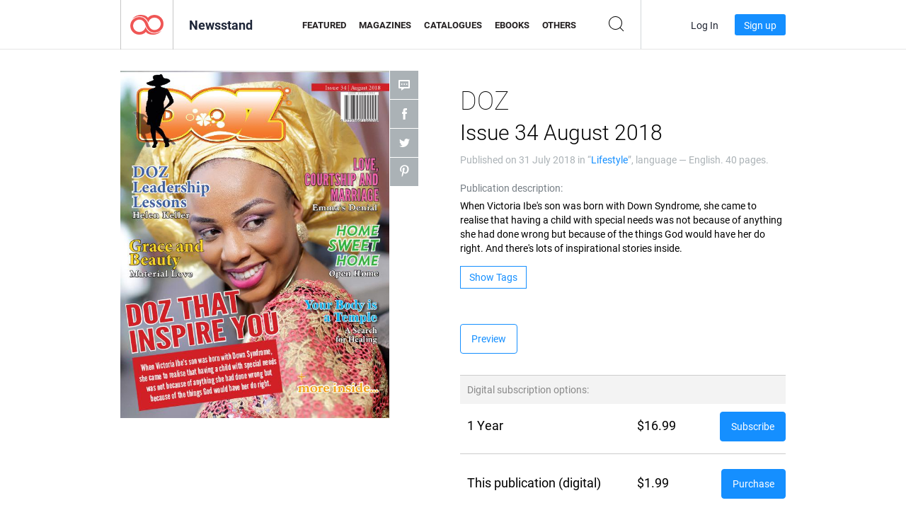

--- FILE ---
content_type: text/html; charset=UTF-8
request_url: https://newsstand.joomag.com/en/doz-issue-34-august-2018/0239105001533037488
body_size: 6974
content:
<!DOCTYPE html>
<html
        lang="en"
        class="  jm-desktop"
        data-fb-app-id="185909391439821"
>
<head>
    <meta charset="utf-8">
    <meta http-equiv="X-UA-Compatible" content="IE=edge,chrome=1"/>
    <meta http-equiv="Content-Type" content="text/html; charset=utf-8"/>
    <meta name="csrf-token" content="Jp7LsQyvqij_m5O4HiFMqYsktg9-v7l-d2T9nxlxIVM-b2DcNTqlPAPUVhoiSnLDrRWcCBdwTcEWAcHYF5ifTQ">
    
    <title>DOZ Issue 34 August 2018 | Joomag Newsstand</title>

        <meta name="description" content="Get your digital edition of DOZ Issue 34 August 2018 subscriptions and publications online from Joomag.
Buy, download and read DOZ Issue 34 August 2018 on your iPad, iPhone, Android, Tablets, Kindle Fire,
Windows 8, Web, Mac and PCs only from Joomag - The Digital Newsstand.
"/>
    <meta name="keywords" content="leadership,inspiration,beauty,marriage,love,motivation,purpose,christian women,daughters of zion,christian women magazine,women in leadership,family life,inspiration for women,courtship,doz,christian women online magazine,leadership for women"/>
    <meta property="fb:app_id" content="185909391439821"/>
    <meta property="og:description" content="Get your digital edition of DOZ Issue 34 August 2018 subscriptions and publications online from Joomag.
Buy, download and read DOZ Issue 34 August 2018 on your iPad, iPhone, Android, Tablets, Kindle Fire,
Windows 8, Web, Mac and PCs only from Joomag - The Digital Newsstand.
"/>
    
    <meta property="og:title" content="DOZ Issue 34 August 2018 | Joomag Newsstand"/>
    
            <meta property="og:image" name="image" content="https://s12cdn.joomag.com/res_mag/0/440/440651/1630470/thumbs/39350113.jpg?1558099942"/>
            <meta property="og:url" content="https://viewer.joomag.com/doz-issue-34-august-2018/0239105001533037488"/>
            <meta name="medium" content="video" />
            <meta property="og:type" content="video"/>
            <meta property="og:video:width" content="398" />
            <meta property="og:video:height" content="224" />
            <meta property="og:video:type" content="application/x-shockwave-flash" />
            <meta property="og:site_name" content="Joomag"/>
            <meta name="twitter:card" content="summary_large_image">
            <meta name="twitter:site" content="@joomag">
            <meta name="twitter:title" content="DOZ Issue 34 August 2018">
            <meta name="twitter:description" content="Get your digital edition of DOZ Issue 34 August 2018 subscriptions and publications online from Joomag.
Buy, download and read DOZ Issue 34 August 2018 on your iPad, iPhone, Android, Tablets, Kindle Fire,
Windows 8, Web, Mac and PCs only from Joomag - The Digital Newsstand.
">
            <meta name="twitter:image" content="https://s12cdn.joomag.com/res_mag/0/440/440651/1630470/thumbs/39350113.jpg?1558099942">
            <meta name="twitter:image:height" content="300">
                <link rel="canonical" href="https://newsstand.joomag.com/en/doz-issue-34-august-2018/0239105001533037488" />
    
    <script type="text/javascript" src="https://static.joomag.com/static/js/joomag.js?_=6.13.7"></script>

            <script type="text/javascript" data-cookieconsent="ignore">
            var dataLayer = [
                {
                    'name': '',
                    'email': '',
                    'user_id': '',
                    'account_id': '',
                    'account_plan': '',
                    'is_reader': false,
                    'is_owner': false,
                    'reg_date_timestamp': 0,
                    'hsc_token': '',
                    'office_code': ''
                }
            ];

            
                    </script>

        <!-- Google Tag Manager -->
        <script data-cookieconsent="ignore">(function(w,d,s,l,i){w[l]=w[l]||[];w[l].push({'gtm.start':
                    new Date().getTime(),event:'gtm.js'});var f=d.getElementsByTagName(s)[0],
                j=d.createElement(s),dl=l!='dataLayer'?'&l='+l:'';j.async=true;j.src=
                'https://www.googletagmanager.com/gtm.js?id='+i+dl;f.parentNode.insertBefore(j,f);
            })(window,document,'script','dataLayer','GTM-WVG733');</script>
        <!-- End Google Tag Manager -->
    
    <script type="text/javascript">
        (function(){
            var ie=function(){for(var a=3,b=document.createElement("div"),c=b.getElementsByTagName("i");b.innerHTML="\x3c!--[if gt IE "+ ++a+"]><i></i><![endif]--\x3e",c[0];);return 4<a?a:void 0}();

                if (ie < 9) {
                window.location.href = 'https://www.joomag.com/en/not-supported-browser';
            }
            })();
    </script>

            <link rel="apple-touch-icon" sizes="180x180" href=https://app.joomag.com/assets/ico/app/apple-touch-icon.png>
    
            <link rel="mask-icon" href="https://app.joomag.com//assets/ico/safari-pinned-tab.svg" color="#158fff">
    
            <link rel="icon" type="image/png" sizes="32x32" href=https://app.joomag.com/assets/ico/favicon-32x32.png>
        <link rel="icon" type="image/png" sizes="16x16" href=https://app.joomag.com/assets/ico/favicon-16x16.png>
    
    <!-- Error?-->
            <link type="text/css" rel="stylesheet" href="https://static.joomag.com/static/css/joomag.css?_=6.13.7" />
    
    <script type="text/javascript" src="//use.typekit.net/olb8zpk.js"></script>
    <script type="text/javascript">try{Typekit.load();}catch(e){}</script>
    <link type="text/css" rel="stylesheet" href=https://app.joomag.com/assets/fonts/fonts.css />

    <link type="text/css" rel="stylesheet" href="https://static.joomag.com/static/css/pages/newsstand.css?_=6.13.7" />
    <!-- HTML5 shim and Respond.js IE8 support of HTML5 elements and media queries -->
    <!--[if lt IE 9]>
    <script src="/assets/js/ie/html5shiv.js"></script>
    <script src="/assets/js/ie/respond.min.js"></script>
    <![endif]-->

    <script type="text/javascript" src="https://static.joomag.com/static/js/pages/newsstand.js?_=6.13.7"></script>    <script type="text/javascript" src="https://app.joomag.com//static/locale/en.js?_=6.13.7"></script>

    
        <script>
        (function(i,s,o,g,r,a,m){i['GoogleAnalyticsObject']=r;i[r]=i[r]||function(){
            (i[r].q=i[r].q||[]).push(arguments)},i[r].l=1*new Date();a=s.createElement(o),
                m=s.getElementsByTagName(o)[0];a.async=1;a.src=g;m.parentNode.insertBefore(a,m)
        })(window,document,'script','//www.google-analytics.com/analytics.js','ga');

        ga('create', "UA-7054419-13", "newsstand.joomag.com");

        
                ga('send', 'pageview');
    </script>
    

    

            <script>
                window.intercomSettings = {"app_id":"ue3kdzui"};
            </script>

            <script id="Cookiebot" src="https://consent.cookiebot.com/uc.js" data-cbid="bb88d228-984f-4d2c-b2ec-9d951dcda17c"
                data-blockingmode="auto" type="text/javascript"
                data-culture="en"
                data-georegions="{'region':'AT, BE, BG, CY, CZ, DE, DK, EE, ES, FI, FR, GR, HR, HU, IE, IT, LT, LU, LV, MT, NL, PL, PT, RO, SE, SI, SK, GB','cbid':'4a9f286a-b352-4636-9d11-6f206899f7f9'},{'region':'US-06','cbid':'ee318ebf-3d44-4733-ba6f-e41dc7db7ef4'}"></script>
    
            <base href="https://app.joomag.com/">
    </head>
<body data-environment="production" class="">
<!-- Google Tag Manager (noscript) -->
<noscript><iframe src="https://www.googletagmanager.com/ns.html?id=GTM-WVG733"
                  height="0" width="0" style="display:none;visibility:hidden"></iframe></noscript>
<!-- End Google Tag Manager (noscript) -->

    
<header class="j-header j-header-newsstand">
    <div class="container j-newsstand-header-container">
        <div class="j-header-nav navbar navbar-default" data-opened-page="newsstand">
            <div class="j-logo-container navbar-header">
                <a href="https://newsstand.joomag.com/en/featured" title="Joomag Home" rel="home">
                    <img class="j-logo" src="https://app.joomag.com/p.gif" alt="Joomag Home" />
                </a>
            </div>
            <div class="j-header-page-title">
                Newsstand            </div>
            <nav class="j-main-navbar">
                <div class="j-head-navigation-wrapper">
                    <ul class="nav navbar-nav" role="navigation">
                        <li>
                            <a href="https://newsstand.joomag.com/en/featured" data-page="featured">
                                Featured                            </a>
                        </li>
                        <li>
                            <a href="https://newsstand.joomag.com/en/magazines" data-page="magazines">
                                Magazines                            </a>
                        </li>
                        <li>
                            <a href="https://newsstand.joomag.com/en/catalogues" data-page="catalogues">
                                Catalogues                            </a>
                        </li>
                        <li>
                            <a href="https://newsstand.joomag.com/en/e-books" data-page="e-books">
                                eBooks                            </a>
                        </li>
                        <li>
                            <a href="https://newsstand.joomag.com/en/others" data-page="others">
                                Others                            </a>
                        </li>
                    </ul>
                    <div class="j-main-search-panel-container">
                        <div class="j-main-search-panel ">
                            <form method="get" action="https://newsstand.joomag.com/en">
                                <input class="j-search-input" name="q" value="" placeholder="Enter title..."/>
                                <input type="hidden" name="_csrf_token" value="Jp7LsQyvqij_m5O4HiFMqYsktg9-v7l-d2T9nxlxIVM-b2DcNTqlPAPUVhoiSnLDrRWcCBdwTcEWAcHYF5ifTQ">
                            </form>
                            <a href="#" class="j-search-btn">
                                <span class="j-search-btn-icon"></span>
                            </a>
                        </div>
                    </div>
                </div>
            </nav>
            <nav class="navbar-right j-login-toolbar-container">
                                        <ul class="j-unlogged-menu">
                        <li>
                            <a href="https://app.joomag.com/en/login?reader" class="btn btn-sm j-login-btn">Log In</a>
                        </li>
                        <li>
                            <a href="https://app.joomag.com/en/signup/newsstand" class="btn btn-sm j-signup-btn">Sign up</a>
                        </li>
                    </ul>
                            </nav>
        </div>
    </div>
    <script type="text/javascript">
        (function(e){
            // Setup Main navigation
            var activePage = '';

            if (activePage !== '') {
                $('.j-header-newsstand .j-main-navbar a[data-page="' + activePage + '"]').addClass('active');
            }

            // Setup newsstand search box
            {
                var $newsstandNav = $('.j-header.j-header-newsstand'),
                    $searchPanel = $newsstandNav.find('.j-main-search-panel'),
                    $searchBtn = $searchPanel.find('.j-search-btn'),
                    $searchInput = $searchPanel.find('.j-search-input');

                if( $searchPanel.is('.active') ) {
                    $searchPanel.addClass('active');
                }

                $searchBtn.click(function(e){
                    e.preventDefault();

                    if( $searchPanel.is('.active') ) {
                        $searchPanel.removeClass('active');
                        $searchInput.val('');
                    } else {
                        $searchPanel.addClass('active');
                        $searchInput.focus();
                    }
                });
            }
        })();
    </script>
</header>
    <div class="j-content">
        <script type="text/javascript" src="https://app.joomag.com//static/locale/pages/newsstand/en.js?_=6.13.7"></script>
<div class="j-newsstand-page container">
<script type="text/template" id="jMagItemTPL">
    <div class="j-magazine <%- cssClass %> <%- blurryCssClass %>" <%- customAttributeStr %> itemscope itemtype="http://schema.org/Article">
        <a class="mag-image-wrap" href="<%- infoPage %>" title="<%- title %>">
            <img class="j-cover" src="<%- cover %>" alt="<%- title %>" itemprop="image"/>
            <%- blurOverlayHtml %>
            <span class="j-hover-overlay">Read Now</span>
        </a>
        <div class="j-title-box">
            <h3 class="j-title" itemprop="name"><a href="<%- infoPage %>"><%- title %></a></h3>
        </div>
        <div class="j-details-box">
            <i class="j-arrow"></i>
            <a class="j-title" href="<%- infoPage %>" itemprop="url"><%- title %></a>
            <p>
                Category: <a href="<%- categoryPage %>"><%- category %></a>
            </p>
        </div>
    </div>
</script>


    <div class="j-magazine-page" xmlns="http://www.w3.org/1999/html">
        <div class="row j-magazine-container" itemscope itemtype="http://schema.org/Article">
    <div class="col-md-5 j-cover-section j-loading ">
        <i class="j-loader"></i>
        <a class="j-cover" data-href="https://viewer.joomag.com/doz-issue-34-august-2018/0239105001533037488" title="DOZ Issue 34 August 2018" target="_blank">
            <img src="https://s12cdn.joomag.com/res_mag/0/440/440651/1630470/thumbs/39350113.jpg?1558099942" alt="DOZ Issue 34 August 2018" itemprop="image" />

            
            <span class="j-hover-overlay">Click to read</span>
        </a>
        <ul class="j-social-networks">
            <li class="j-comments-counter">
                <div class="j-social-btn">
                    <div class="j-text">
                        <fb:comments-count href=https://newsstand.joomag.com/en/doz-issue-34-august-2018/0239105001533037488></fb:comments-count>
                        Comments                    </div>
                    <span class="j-icon"><i></i></span>
                    <i class="j-shadow"></i>
                </div>
            </li>
            <li class="j-facebook">
                <div class="j-social-btn">
                    <div class="j-text">
                        <div class="fb-like" data-href="https://newsstand.joomag.com/en/doz-issue-34-august-2018/0239105001533037488" data-width="150" data-layout="button_count"
                             data-action="like" data-show-faces="false" data-colorscheme="light" data-share="false"></div>
                    </div>
                    <span class="j-icon"><i></i></span>
                    <i class="j-shadow"></i>
                </div>
                <div id="fb-root"></div>
                <script>(function(d, s, id) {
                        var js, fjs = d.getElementsByTagName(s)[0];
                        if (d.getElementById(id)) return;
                        js = d.createElement(s); js.id = id;
                        js.src = "//connect.facebook.net/en_US/all.js#xfbml=1&appId=185909391439821";
                        fjs.parentNode.insertBefore(js, fjs);
                    }(document, 'script', 'facebook-jssdk'));</script>
            </li>
            <li class="j-twitter">
                <div class="j-social-btn">
                    <div class="j-text">
                        <a class="twitter-share-button" href="https://twitter.com/share" data-href="https://newsstand.joomag.com/en/doz-issue-34-august-2018/0239105001533037488"
                           data-via="joomag" data-lang="en">Tweet</a>
                    </div>
                    <span class="j-icon"><i></i></span>
                    <i class="j-shadow"></i>
                </div>
                <script>!function(d,s,id){var js,fjs=d.getElementsByTagName(s)[0];if(!d.getElementById(id)){js=d.createElement(s);js.id=id;js.src="https://platform.twitter.com/widgets.js";fjs.parentNode.insertBefore(js,fjs);}}(document,"script","twitter-wjs");</script>
            </li>
            <li class="j-pinterest">
                <div class="j-social-btn">
                    <div class="j-text">
                        <a href="//www.pinterest.com/pin/create/button/?url=https%3A%2F%2Fnewsstand.joomag.com%2Fen%2Fdoz-issue-34-august-2018%2F0239105001533037488&media=https%3A%2F%2Fs12cdn.joomag.com%2Fres_mag%2F0%2F440%2F440651%2F1630470%2Fthumbs%2F39350113.jpg%3F1558099942&description=DOZ+Issue+34+August+2018"
                           data-pin-do="buttonPin" data-pin-config="beside" data-pin-color="white">
                            <img src="//assets.pinterest.com/images/pidgets/pinit_fg_en_rect_white_20.png" />
                        </a>
                    </div>
                    <span class="j-icon"><i></i></span>
                    <i class="j-shadow"></i>
                </div>
                <script type="text/javascript">
                    (function(d){
                        var f = d.getElementsByTagName('SCRIPT')[0], p = d.createElement('SCRIPT');
                        p.type = 'text/javascript';
                        p.async = true;
                        p.src = '//assets.pinterest.com/js/pinit.js';
                        f.parentNode.insertBefore(p, f);
                    }(document));
                </script>
            </li>
        </ul>
    </div>
    <div class="col-md-6 col-md-offset-1 j-information-section">
        <h1 class="j-title-block" itemprop="name">
            <p class="j-magazine-title" title="DOZ">DOZ</p>
            <span class="j-issue-volume">Issue 34 August 2018</span>
        </h1>
                    <div class="j-publish-info">
                Published on <time itemprop='datePublished' datetime='2018-07-31'>31 July 2018</time> in “<a href="https://newsstand.joomag.com/en/magazines/women/lifestyle">Lifestyle</a>”, language — <span itemprop='inLanguage'>English</span>. 40 pages.            </div>
                            <label>Publication description:</label>
            <div class="j-description" itemprop="description">
                <span class="j-text">
                    When Victoria Ibe&#039;s son was born with Down Syndrome, she came to realise that having a child with special needs was not because of anything she had done wrong but because of the things God would have her do right. And there&#039;s lots of inspirational stories inside.                </span>
                <span class="j-rest-text"></span>
                <i class="j-sep"></i>
                <a class="j-show-more">More</a>
            </div>
                            <div class="j-tags-section j-hide-list">
                <span class="j-show-tags-btn">Show Tags</span>
                <div class="j-tags-list">
                    <span class="j-label">Tags:</span>
                    <span itemprop="keywords"><a href='https://newsstand.joomag.com/en/tag/leadership'>leadership</a> &middot; <a href='https://newsstand.joomag.com/en/tag/inspiration'>inspiration</a> &middot; <a href='https://newsstand.joomag.com/en/tag/beauty'>beauty</a> &middot; <a href='https://newsstand.joomag.com/en/tag/marriage'>marriage</a> &middot; <a href='https://newsstand.joomag.com/en/tag/love'>love</a> &middot; <a href='https://newsstand.joomag.com/en/tag/motivation'>motivation</a> &middot; <a href='https://newsstand.joomag.com/en/tag/purpose'>purpose</a> &middot; <a href='https://newsstand.joomag.com/en/tag/christian-women'>christian women</a> &middot; <a href='https://newsstand.joomag.com/en/tag/daughters-of-zion'>daughters of zion</a> &middot; <a href='https://newsstand.joomag.com/en/tag/christian-women-magazine'>christian women magazine</a> &middot; <a href='https://newsstand.joomag.com/en/tag/women-in-leadership'>women in leadership</a> &middot; <a href='https://newsstand.joomag.com/en/tag/family-life'>family life</a> &middot; <a href='https://newsstand.joomag.com/en/tag/inspiration-for-women'>inspiration for women</a> &middot; <a href='https://newsstand.joomag.com/en/tag/courtship'>courtship</a> &middot; <a href='https://newsstand.joomag.com/en/tag/doz'>doz</a> &middot; <a href='https://newsstand.joomag.com/en/tag/christian-women-online-magazine'>christian women online magazine</a> &middot; <a href='https://newsstand.joomag.com/en/tag/leadership-for-women'>leadership for women</a></span>
                </div>
            </div>
                <div class="j-actions-section">
                            <div class="j-main-actions">
                    <a href="https://viewer.joomag.com/doz-issue-34-august-2018/0239105001533037488" class="btn btn-primary" target="_blank" itemprop="url">
                        Preview</a>

                                    </div>
            
            
                    <div class="j-paid-options-block">
                                                    <div class="j-subscription-options-block">
                                <div class="j-subscription-options-header">
                                    <span class="j-table-data">Digital subscription options:</span>
                                </div>
                                                                    <div class="j-subscription-option">
                                        <div class="row">
                                            <div class="col-md-6">
                                                <span class="j-table-data">1 Year</span>
                                            </div>
                                            <div class="col-md-2">
                                                            <span class="j-table-data">
                                                                $16.99                                                            </span>
                                            </div>
                                            <div class="col-md-4 text-right">
                                                <a class="btn btn-primary"
                                                   href="https://app.joomag.com/gateways/checkout/express/UWxwVU1UUnpSemxRVjFjeFVYUndWVEJJU3paSFQxbHNTakUzTkZNeEsycElObFZGUWtsMVNVTjVXR1JuVm1kcVNYbHFOMVZOZW5oV01UaEJTMnhHUkVsbE1IVjFMMlpyVUUxQldVa3dkV3Q2Y21aME5rRTlQUT09">
                                                    Subscribe                                                </a>
                                            </div>
                                        </div>
                                    </div>
                                                            </div>
                        
                                                    <div class="j-purchase-options-block">
                                <div class="row">
                                    <div class="col-md-6"><span class="j-table-data">This publication (digital)</div>
                                    <div class="col-md-2"><span class="j-table-data">$1.99</span></div>
                                    <div class="col-md-4 text-right">
                                        <a class="btn btn-primary"
                                           href="https://app.joomag.com/gateways/checkout/express/UWxwVU1UUnpSemxRVjFZM1pXSjJjM2hRV1dGRVRUWjJObWhwVW5CQldsVllVRmd5VjBOMlZqSldUMnRsY0d0d2FTOW9aeXRIVjNwT2FHcGlWVXBhYW5sMFVFSlNaaTk0VVRKWlBRPT0=">
                                            Purchase                                        </a>
                                    </div>
                                </div>
                            </div>
                                            </div>

                    <ul class="j-purchase-notes help-block small list-unstyled">
                                                            <li class="j-bold">This is not the latest publication of this periodical.
By subscribing you will not have access to this particular publication.
To purchase this publication select "This publication (digital)" option from the list above.
</li>
                                                        <li>Joomag does not sell print subscriptions.
If you have any questions, please contact us via Live Chat anytime.
</li>
                    </ul>
                        </div>
    </div>
    </div>
    <div class="j-comments-container">
        <div class="j-comments-block">
            <div class="j-comments">
                <div id="fb-root"></div>
                <script>(function(d, s, id) {
                        var js, fjs = d.getElementsByTagName(s)[0];
                        if (d.getElementById(id)) return;
                        js = d.createElement(s); js.id = id;
                        js.src = "//connect.facebook.net/en_US/all.js#xfbml=1&appId=" + joomag.config.fb.APP_ID;
                        fjs.parentNode.insertBefore(js, fjs);
                    }(document, 'script', 'facebook-jssdk'));</script>

                <div class="fb-comments" data-href="https://newsstand.joomag.com/en/doz-issue-34-august-2018/0239105001533037488" data-width="780" data-numposts="5" data-colorscheme="light"></div>
            </div>
            <i class="j-close-btn"></i>
        </div>
    </div>
            <div class="j-back-issues-list-container">
            <h2>Other publications of “DOZ”</h2>
            <div class="j-back-issues-list">
                <div class="j-wrapper">
                    <div class="j-magazines">
                    </div>
                    <i class="j-loader"></i>
                </div>
                <i class="j-prev"></i>
                <i class="j-next"></i>
            </div>
            <a class="j-view-all-issues-link" href="https://newsstand.joomag.com/en/doz/M0773606001472632649">View all publications</a>
        </div>
            </div>
    <script type="text/javascript">
        (function(){
            var page = new joomag.frontend.newsstandPage({
                mag_list_container: '.j-magazines-column-view',
                mag_page: '.j-magazine-page',
                setID: '547287',
                setUID: 'M0773606001472632649',
                issueUID: '0239105001533037488',
                mag_tpl: $('script#jMagItemTPL').html(),
                filtration: {
                    feed: 'related_magazines',
                    issue_uid: '0239105001533037488'
                },
                urls: {
                    readMagazine: 'https://viewer.joomag.com/doz-issue-34-august-2018/0239105001533037488'
                }
            });

            page.initMagazinePage();

            joomag.removeScriptTag();
        })();
    </script>
</div>
    </div>
    <footer class="j-footer j-footer-newsstand">
    <div class="j-footer-primary container">
        <div class="row">
            <div class="col-xs-6 col-sm-3 col-md-3 col-lg-3 j-footer-links">
                <h5>Company</h5>
                <ul class="list-unstyled">
                    <li>
                        <a href="https://www.joomag.com/">Joomag Home</a>
                    </li>
                    <li>
                        <a href="https://www.joomag.com/en/about-us">About Us</a>
                    </li>
                                        <li>
                        <a href="https://blog.joomag.com/" target="_blank">Blog</a>
                    </li>
                    <li>
                        <a href="#contact-us" onclick="return false">Contact Us</a>
                    </li>
                </ul>
            </div>
            <div class="col-xs-12 col-sm-3 col-md-3 col-lg-3 pull-right">
                <div class="j-footer-social">
                    <ul class="list-inline">
                        <li>
                            <a href="http://www.facebook.com/joomag" target="_blank" title="Facebook"
                               class="j-facebook"></a>
                        </li>
                        <li>
                            <a href="http://twitter.com/Joomag" target="_blank" title="Twitter" class="j-twitter"></a>
                        </li>
                        <li>
                            <a href="http://www.linkedin.com/company/joomag" target="_blank" title="LinkedIn"
                               class="j-linkedin"></a>
                        </li>
                    </ul>
                </div>
                                <div class="text-center j-footer-address-box en">
                    <address>
                        <a href="https://www.google.com/maps/place/75 E. Santa Clara St., Floor 6, San Jose, CA 95113"
                           target="_blank" property="address" typeof="PostalAddress">
                            <span property="streetAddress">75 E. Santa Clara St., Floor 6<br></span>
                            <span property="addressLocality">San Jose</span>,
                            <span property="addressRegion">CA</span>
                            <span property="postalCode">95113</span>
                        </a>
                    </address>

                    <a href="tel:+18888548036" class="j-telephone"
                       property="telephone" content="+18888548036">
                        +1 888 854 8036                    </a>

                    <time class="j-opening-hours" property="openingHours"
                          datetime="Mo-Fr 8am-5pm -8:00">Mon-Fri 8am-5pm PST</time>
                </div>
                                </div>
        </div>
    </div>
    <div class="j-footer-secondary">
        <div class="container">
            <div class="navbar navbar-default">
                <div class="navbar-header">
                    <span class="j-copyright-text">&copy; 2026 Joomag, Inc. All rights reserved.</span>
                </div>
                <ul class="nav navbar-nav navbar-right">
                    <li>
                        <a href="https://www.joomag.com/en/privacy" target="_blank" rel="nofollow">Privacy Policy</a>
                    </li>
                    <li>
                        <a href="https://www.joomag.com/en/terms" target="_blank" rel="nofollow">Terms of Service</a>
                    </li>
                                            <li class="dropup" style="width: auto; white-space:nowrap;">
                            <a href="https://newsstand.joomag.com/en/doz-issue-34-august-2018/0239105001533037488" class="dropdown-toggle"
                               data-toggle="dropdown">Language — English                                <b class="caret"></b></a>
                            <ul class="dropdown-menu" style="min-width: 100%; width: 100%;">
                                                                    <li><a href="https://newsstand.joomag.com/de/doz-issue-34-august-2018/0239105001533037488">Deutsch</a>
                                    </li>
                                                                    <li><a href="https://newsstand.joomag.com/es/doz-issue-34-august-2018/0239105001533037488">Español</a>
                                    </li>
                                                                    <li><a href="https://newsstand.joomag.com/ru/doz-issue-34-august-2018/0239105001533037488">Русский</a>
                                    </li>
                                                                    <li><a href="https://newsstand.joomag.com/fr/doz-issue-34-august-2018/0239105001533037488">Français</a>
                                    </li>
                                                                    <li><a href="https://newsstand.joomag.com/pt-BR/doz-issue-34-august-2018/0239105001533037488">Português (Brasil)</a>
                                    </li>
                                                                    <li><a href="https://newsstand.joomag.com/zh/doz-issue-34-august-2018/0239105001533037488">中文</a>
                                    </li>
                                                            </ul>
                        </li>
                                    </ul>
            </div>
        </div>
    </div>
</footer>

    <!-- Modal -->
    <div class="modal fade" id="j-remote-modal-dialog" tabindex="-1" role="dialog" aria-hidden="true">
    </div><!-- /.modal -->
</body>
</html>


--- FILE ---
content_type: text/html; charset=UTF-8
request_url: https://app.joomag.com/Frontend/WebService/magazines.json.php?isAjax=true&feed=back_issues&set_id=547287&not_include_issue_uid=0239105001533037488&offset=0&limit=4
body_size: 483
content:
{"items":[{"uid":"0916199001588319096","title":"DOZ Issue 55 May 2020","cover":"https:\/\/s12cdn.joomag.com\/res_mag\/0\/440\/440651\/2192770\/thumbs\/53056170.jpg?1588319618","volume":"Issue 55 May 2020","category":"Lifestyle","url":"https:\/\/viewer.joomag.com\/doz-issue-55-may-2020\/0916199001588319096","infoPage":"https:\/\/newsstand.joomag.com\/en\/doz-issue-55-may-2020\/0916199001588319096","categoryPage":"https:\/\/newsstand.joomag.com\/en\/magazines\/women\/lifestyle","magInfo":"https:\/\/newsstand.joomag.com\/en\/doz-issue-55-may-2020\/0916199001588319096","width":612,"height":792,"showAdultOverlay":0},{"uid":"0508126001585685586","title":"DOZ Issue 54 April 2020","cover":"https:\/\/s12cdn.joomag.com\/res_mag\/0\/440\/440651\/2167814\/thumbs\/52477021.jpg?1585686500","volume":"Issue 54 April 2020","category":"Lifestyle","url":"https:\/\/viewer.joomag.com\/doz-issue-54-april-2020\/0508126001585685586","infoPage":"https:\/\/newsstand.joomag.com\/en\/doz-issue-54-april-2020\/0508126001585685586","categoryPage":"https:\/\/newsstand.joomag.com\/en\/magazines\/women\/lifestyle","magInfo":"https:\/\/newsstand.joomag.com\/en\/doz-issue-54-april-2020\/0508126001585685586","width":612,"height":792,"showAdultOverlay":0},{"uid":"0572840001582972901","title":"DOZ Issue 53 March 2020","cover":"https:\/\/s12cdn.joomag.com\/res_mag\/0\/440\/440651\/2145897\/thumbs\/51962724.jpg?1582987575","volume":"Issue 53 March 2020","category":"Lifestyle","url":"https:\/\/viewer.joomag.com\/doz-issue-53-march-2020\/0572840001582972901","infoPage":"https:\/\/newsstand.joomag.com\/en\/doz-issue-53-march-2020\/0572840001582972901","categoryPage":"https:\/\/newsstand.joomag.com\/en\/magazines\/women\/lifestyle","magInfo":"https:\/\/newsstand.joomag.com\/en\/doz-issue-53-march-2020\/0572840001582972901","width":612,"height":792,"showAdultOverlay":0},{"uid":"0319204001580500604","title":"DOZ Issue 52 February 2020","cover":"https:\/\/s12cdn.joomag.com\/res_mag\/0\/440\/440651\/2124480\/thumbs\/51439917.jpg?1580503282","volume":"Issue 52 February 2020","category":"Lifestyle","url":"https:\/\/viewer.joomag.com\/doz-issue-52-february-2020\/0319204001580500604","infoPage":"https:\/\/newsstand.joomag.com\/en\/doz-issue-52-february-2020\/0319204001580500604","categoryPage":"https:\/\/newsstand.joomag.com\/en\/magazines\/women\/lifestyle","magInfo":"https:\/\/newsstand.joomag.com\/en\/doz-issue-52-february-2020\/0319204001580500604","width":612,"height":792,"showAdultOverlay":0}],"total":44}

--- FILE ---
content_type: text/plain
request_url: https://www.google-analytics.com/j/collect?v=1&_v=j102&a=1788505002&t=pageview&_s=1&dl=https%3A%2F%2Fnewsstand.joomag.com%2Fen%2Fdoz-issue-34-august-2018%2F0239105001533037488&ul=en-us%40posix&dt=DOZ%20Issue%2034%20August%202018%20%7C%20Joomag%20Newsstand&sr=1280x720&vp=1280x720&_u=IEBAAAABAAAAACAAI~&jid=70871261&gjid=945256877&cid=901345596.1769411239&tid=UA-7054419-13&_gid=179307046.1769411239&_r=1&_slc=1&z=859361819
body_size: -452
content:
2,cG-N0CDTFB35B